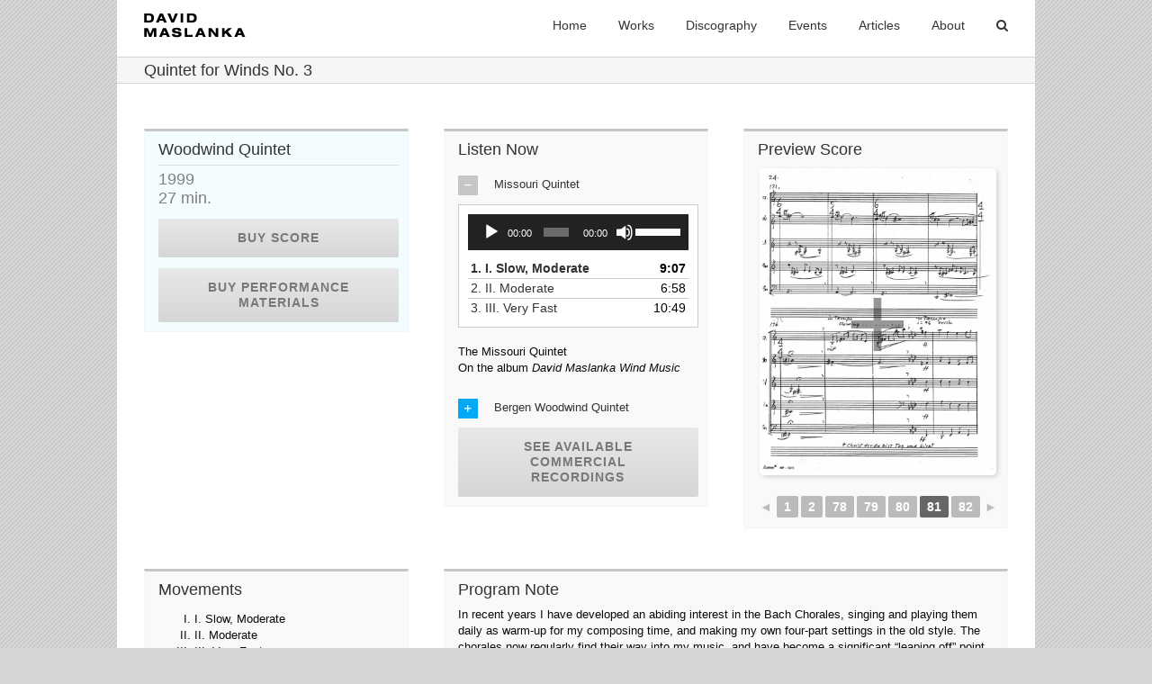

--- FILE ---
content_type: text/css
request_url: https://davidmaslanka.com/wp-content/themes/Avada-child/style.css?ver=1.0.0
body_size: -137
content:
/*
 Theme Name:   Avada Child
 Theme URI:    http://davidmaslanka.com
 Description:  Avada Child Theme
 Author:       Matthew Maslanka
 Author URI:   http://davidmaslanka.com
 Template:     Avada
 Version:      1.0.0
 License:      GNU General Public License v2 or later
 License URI:  http://www.gnu.org/licenses/gpl-2.0.html
 Tags:         
 Text Domain:  Avada-child
*/

--- FILE ---
content_type: application/javascript
request_url: https://davidmaslanka.com/wp-content/plugins/Archive/js/cff-scripts.js?15&ver=1.8
body_size: 13854
content:
(function($){ 

	//Toggle comments
	jQuery(document).on('click', '#cff a.cff-view-comments', function(){
		var $commentsBox = jQuery(this).closest('.cff-item').find('.cff-comments-box');
		
		$commentsBox.slideToggle();

		//Add comment avatars
		$commentsBox.find('.cff-comment:visible').each(function(){
			var $thisComment = jQuery(this);
			$thisComment.find('.cff-comment-img img').attr('src', 'https://graph.facebook.com/'+$thisComment.attr("data-id")+'/picture');
		});

	});

	//Set paths for query.php
	if (typeof cffsiteurl === 'undefined' || cffsiteurl == '') cffsiteurl = window.location.host + '/wp-content/plugins';
	var locatefile = true,
		url = cffsiteurl + "/custom-facebook-feed-pro/query.php";

	//Create meta data array for caching likes and comments
	metaArr = {};

	//Loop through the feeds on the page and add a unique attribute to each to use for lightbox groups
	var lb = 0;
	jQuery('#cff.cff-lb').each(function(){
		lb++;
		$(this).attr('data-cff-lb', lb);
	});
	
	//Loop through each item
	jQuery('#cff .cff-item, #cff .cff-album-item').each(function(){

		var $self = jQuery(this);

		//Wpautop fix
		if( $self.find('.cff-viewpost-link, .cff-viewpost-facebook, .cff-viewpost').parent('p').length ){
			//Don't unwrap event only viewpost link
			if( !$self.hasClass('event') ) $self.find('.cff-viewpost-link, .cff-viewpost-facebook, .cff-viewpost').unwrap('p');
		}
		if( $self.find('.cff-photo').parent('p').length ){
			$self.find('p .cff-photo').unwrap('p');
			$self.find('.cff-album-icon').appendTo('.cff-photo:last');
		}
		if( $self.find('.cff-event-thumb').parent('p').length ){
			$self.find('.cff-event-thumb').unwrap('p');
		}
		if( $self.find('.cff-vidLink').parent('p').length ){
			$self.find('.cff-vidLink').unwrap('p');
		}
		if( $self.find('.cff-link').parent('p').length ){
			$self.find('.cff-link').unwrap('p');
		}
		if( $self.find('.cff-viewpost-link').parent('p').length ){
			$self.find('.cff-viewpost-link').unwrap('p');
		}
		if( $self.find('.cff-viewpost-facebook').parent('p').length ){
			$self.find('.cff-viewpost-facebook').unwrap('p');
		}

		if( $self.find('iframe').parent('p').length ){
			$self.find('iframe').unwrap('p');
		}
		if( $self.find('.cff-author').parent('p').length ){
			$self.find('.cff-author').eq(1).unwrap('p');
			$self.find('.cff-author').eq(1).remove();
		}
		if( $self.find('.cff-view-comments').parent('p').length ){
			$self.find('.cff-meta-wrap > p').remove();
			$self.find('.cff-view-comments').eq(1).remove();
			//Move meta ul inside the link element
			var $cffMeta = $self.find('.cff-meta'),
				cffMetaClasses = $cffMeta.attr('class');
			$cffMeta.find('.cff-view-comments').unwrap().wrapInner('<ul class="'+cffMetaClasses+'">');
		}
		if( $self.find('.cff-photo').siblings('.cff-photo').length ){
			$self.find('.cff-photo').slice(0,2).remove();
		}

		//Expand post
		var	expanded = false,
			$post_text = $self.find('.cff-post-text .cff-text'),
			text_limit = $self.closest('#cff').attr('data-char');
		if (typeof text_limit === 'undefined' || text_limit == '') text_limit = 99999;
		
		//If the text is linked then use the text within the link
		if ( $post_text.find('a.cff-post-text-link').length ) $post_text = $self.find('.cff-post-text .cff-text a');
		var	full_text = $post_text.html();
		if(full_text == undefined) full_text = '';
		var short_text = full_text.substring(0,text_limit);

		//If the short text cuts off in the middle of a <br> tag then remove the stray '<' which is displayed
		var lastChar = short_text.substr(short_text.length - 1);
		if(lastChar == '<') short_text = short_text.substring(0, short_text.length - 1);

		//Cut the text based on limits set
		$post_text.html( short_text );
		//Show the 'See More' link if needed
		if (full_text.length > text_limit) $self.find('.cff-expand').show();
		//Click function
		$self.find('.cff-expand a').unbind('click').bind('click', function(e){
			e.preventDefault();
			var $expand = jQuery(this),
				$more = $expand.find('.cff-more'),
				$less = $expand.find('.cff-less');
			if (expanded == false){
				$post_text.html( full_text );
				expanded = true;
				$more.hide();
				$less.show();
			} else {
				$post_text.html( short_text );
				expanded = false;
				$more.show();
				$less.hide();			
			}
			cffLinkHashtags();
			//Add target to links in text when expanded
			$post_text.find('a').attr('target', '_blank');
		});
		//Add target attr to post text links via JS so aren't included in char count
		$post_text.find('a').attr({
			'target' : '_blank',
			'rel' : 'nofollow'
		});


		//AJAX
		//Set the path to query.php
		var post_id = $self.attr('id').substring(4),
			url = cffsiteurl + "/custom-facebook-feed-pro/query.php?id=" + post_id;

		//If the file can be found then load in likes and comments
		if (locatefile == true){
			var $likesCountSpan = $self.find('.cff-likes .cff-count'),
				$commentsCountSpan = $self.find('.cff-comments .cff-count');
			

			//If the likes or comment counts are above 25 then replace them with the query.php values
			if( $likesCountSpan.find('.cff-replace').length ) $likesCountSpan.load(url + '&type=likes body', function(response){

				//If a number is not returned then display 25+
				if( isNaN(response) ){
					$likesCountSpan.html('25+');
				} else {
					//Display the count number
					$likesCountSpan.html(response);
					//Add to cache array
					metaArr[ post_id + '_likes' ] = response;
				}

				//__, __ and 2 others like this
				var $likesCount = $self.find('.cff-comment-likes .cff-comment-likes-count');
				if( $likesCount.length ) {
					if( isNaN(response) ){
						//If the count is returned as 25+ from query.php then change to 23+ to account for -2
						$likesCount.text( '23+' );
					} else {
						$likesCount.text( response -2 );
					}
				}
			});

			if( $commentsCountSpan.find('.cff-replace').length ) $commentsCountSpan.load(url + '&type=comments body', function(response){
				//If a number is not returned then display 25+
				if( isNaN(response) ){
					$commentsCountSpan.html('25+');
				} else {
					//Display the count number
					$commentsCountSpan.html(response);
					//Add to cache array
					metaArr[ post_id + '_comments' ] = response;
				}
			});


		} else {
			$self.find('.cff-replace').show();
			$self.find('.cff-loader').hide();
		}


		//Only show 4 latest comments
		var $showMoreComments = $self.find('.cff-show-more-comments'),
			$comment = $self.find('.cff-comment');

		if ( $showMoreComments.length ) {
			$comment.hide();
			var commentCount = $comment.length,
				commentShow = parseInt( $self.find('.cff-comments-box').attr('data-num') );

			//Show latest few comments based on the number set by the user (data-num on the comments box)
			$comment.slice(commentCount - commentShow).show();
			//Show all on click
			jQuery(document).on('click', '.cff-show-more-comments', function(){
				//Hide 'Show previous comments' link
				jQuery(this).hide();

				//Show comments and add comment avatars
				jQuery(this).siblings('.cff-comment').show().each(function(){
					var $thisComment = jQuery(this);
					$thisComment.find('.cff-comment-img img').attr('src', 'https://graph.facebook.com/'+$thisComment.attr("data-id")+'/picture');
				});

			});
		}


		//Remove event end date day if the same as the start date
		if( $self.hasClass('cff-timeline-event') || $self.hasClass('cff-event') ){
			if( $(this).find('.cff-date .cff-start-date k').text() !== $(this).find('.cff-date .cff-end-date k').text() ) $(this).find('.cff-date .cff-end-date k').show();
		}


		//If a shared link image is 1x1 (after it's loaded) then hide it and add class (as php check for 1x1 doesn't always work)
		$self.find('.cff-link img').load(function() {
			var $cffSharedLink = $self.find('.cff-link');
			if( $cffSharedLink.find('img').width() < 2 ) {
				$cffSharedLink.hide().siblings('.cff-text-link').addClass('cff-no-image');
			}
		});


		function cffLinkHashtags(){
			//Link hashtags
			var cffTextStr = $self.find('.cff-text').html(),
				cffDescStr = $self.find('.cff-post-desc').html(),
				// regex = /(?:\s|^)(?:#(?!\d+(?:\s|$)))(\w+)(?=\s|$)/gi,
				// regex = /[#]+[A-Za-z0-9-_]+/g,
				// regex = /(^|\s)#(\w*[a-zA-Z_]+\w*[a-zA-Z_!.?]*)/,
				regex = /(^|\s)#(\w*[a-zA-Z_]+\w*)/gi,
				linkcolor = $self.find('.cff-text').attr('data-color');

			function replacer(hash){
				//Remove white space at beginning of hash
				var replacementString = jQuery.trim(hash);
				//If the hash is a hex code then don't replace it with a link as it's likely in the style attr, eg: "color: #ff0000"
				if ( /^#[0-9A-F]{6}$/i.test( replacementString ) ){
					return replacementString;
				} else {
					return ' <a href="https://www.facebook.com/hashtag/'+ replacementString.substring(1) +'" target="_blank" rel="nofollow" style="color:#' + linkcolor + '">' + replacementString + '</a>';
				}
			}

			if(cfflinkhashtags == 'true'){
				//Replace hashtags in text
				var $cffText = $self.find('.cff-text');
				
				if($cffText.length > 0){
					//Add a space after all <br> tags so that #hashtags immediately after them are also converted to hashtag links. Without the space they aren't captured by the regex.
					cffTextStr = cffTextStr.replace(/<br>/g, "<br> ");
					$cffText.html( cffTextStr.replace( regex , replacer ) );
				}
			}

			//Replace hashtags in desc
			if( $self.find('.cff-post-desc').length > 0 ) $self.find('.cff-post-desc').html( cffDescStr.replace( regex , replacer ) );
		}
		cffLinkHashtags();

		//Add target attr to post text links via JS so aren't included in char count
		$self.find('.cff-text a').attr('target', '_blank');


		//Add lightbox tile link to photos
		if( $self.closest('#cff').hasClass('cff-lb') ){
			$self.find('.cff-photo, .cff-album-cover, .cff-event-thumb, .cff-html5-video, .cff-iframe-wrap').each(function(){
				var $photo = $(this),
					postId = post_id,
					cffLightboxTitle = '',
					cffShowThumbs = false,
					postType = '';

				if( $self.hasClass('cff-album') || $self.hasClass('cff-albums-only') ) cffShowThumbs = true;

				//Set the caption/title
				if( $self.hasClass('cff-albums-only') ){
					postType = 'albumsonly';
					cffLightboxTitle = $self.find('img').attr('alt');
				} else if( $self.hasClass('cff-timeline-event') ) {
					cffLightboxTitle = $self.find('.cff-details p').eq(0).text() + ' - ' + $self.find('.cff-details p').eq(1).text();
				} else if ( $self.hasClass('cff-event') ) {
					cffLightboxTitle = $self.find('.cff-date').text();
				} else if( $self.hasClass('cff-album-item') ) {
					cffLightboxTitle = $self.find('img').attr('alt');
				} else {
					cffLightboxTitle = $self.find('.cff-text').text();
				}
				if(cffLightboxTitle.length > 1) cffLightboxTitle = cffLightboxTitle.replace(/"/g, '&quot;');

				//Create the lightbox link
				//Add the hover tile
				var cffLightboxTile = '<a class="cff-lightbox-link" rel="nofollow" ';

				//If it's a YouTube or Vimeo then set the poster image to use in the lightbox
				if( $photo.hasClass('cff-iframe-wrap') ){
					cffLightboxTile += 'href="'+cffsiteurl+'/custom-facebook-feed-pro/img/video-lightbox.png" data-iframe="'+$photo.find('iframe').attr('src')+'" ';
				} else {
					cffLightboxTile += 'href="'+$photo.find('img').attr('src')+'" data-iframe="" ';
				}

				//No nav
				// cffLightboxTile += 'data-cff-lightbox="'+postId+'" data-title="'+cffLightboxTitle+'" data-id="'+postId+'" data-thumbs="'+cffShowThumbs+'" ';
				cffLightboxTile += 'data-cff-lightbox="cff-lightbox-'+$self.closest("#cff").attr("data-cff-lb")+'" data-title="'+cffLightboxTitle+'" data-id="'+postId+'" data-thumbs="'+cffShowThumbs+'" ';

				//If it's an HTML5 video then set the data-video attr
				if( $photo.hasClass('cff-html5-video') ){
					cffLightboxTile += 'data-url="'+$photo.find('.cff-html5-play').attr('href')+'" data-video="'+$photo.find('video').attr('src');
				} else if( $photo.hasClass('cff-iframe-wrap') ) {
					cffLightboxTile += 'data-url="http://facebook.com/'+post_id+'" data-video=""';
				} else {
					cffLightboxTile += 'data-url="'+$photo.attr('href')+'" data-video=""';
				}

				cffLightboxTile += '" data-type="'+postType+'"><div class="cff-photo-hover"><i class="fa fa-arrows-alt"></i></div></a>';

				//Add the link to the photos/videos in the feed
				$photo.prepend(cffLightboxTile);

				//Fade in links on hover
				$photo.hover(function(){
					$self.find('.cff-photo-hover').fadeIn(200);
				}, function(){
					$self.find('.cff-photo-hover').stop().fadeOut(600);
				});
			});
		}

		//Share toolip function
		// jQuery(document).on('click', '.cff-share-link', function(){
  		//	 $(this).siblings('.cff-share-tooltip').toggle();
  		// });
		$self.find('.cff-share-link').unbind().bind('click', function(){
            $self.find('.cff-share-tooltip').toggle();
        });


	}); //End .cff-item each



	$('.cff-wrapper').each(function(){
		var $cff = $(this).find('#cff');

		//Allow us to make some tweaks when the feed is narrow
		function cffCheckWidth(){
			if( $cff.innerWidth() < 400 ){
				if( !$cff.hasClass('cff-disable-narrow') ) $cff.addClass('narrow');
			} else {
				$cff.removeClass('narrow');
			}
		}
		cffCheckWidth();

		function cffActionLinksPos(){
			if( $cff.innerWidth() < (160 + $('.cff-post-links').innerWidth() ) ){
				$cff.find('.cff-post-links').addClass('cff-left')
			} else {
				$cff.find('.cff-post-links').removeClass('cff-left');
			}
		}
		cffActionLinksPos();

		//Only check the width once the resize event is over
		var cffdelay = (function(){
			var cfftimer = 0;
				return function(cffcallback, cffms){
				clearTimeout (cfftimer);
				cfftimer = setTimeout(cffcallback, cffms);
			};
		})();
		// $(window).resize(function() {
		//     cffdelay(function(){
		//     	cffCheckWidth();
		//     	cffActionLinksPos();
		//     	cffResizeAlbum();
		//     }, 500);
		// });
		window.addEventListener('resize', function(event){
			cffdelay(function(){
		    	cffCheckWidth();
		    	cffActionLinksPos();
		    	cffResizeAlbum();
		    }, 500);
		});

	});


	//Albums only

	//Resize image height
	function cffResizeAlbum(){
		var cffAlbumWidth = $('.cff-album-item').eq(0).find('a').innerWidth();
		$('.cff-album-item a').css('height', cffAlbumWidth);
	}
	cffResizeAlbum();


	//HTML5 Video play button
	$(document).on('click', '#cff .cff-html5-video .cff-html5-play', function(e){
		e.preventDefault();

		var $self = $(this),
			$videoWrapper = $self.closest('.cff-html5-video'),
			video = $self.siblings('video')[0];
		video.play();
		$self.hide();

		//Show controls when the play button is clicked
		if (video.hasAttribute("controls")) {
		    video.removeAttribute("controls")   
		} else {
		    video.setAttribute("controls","controls")   
		}

		if($videoWrapper.innerWidth() < 150 && !$videoWrapper.hasClass('cff-no-video-expand')) {
			$videoWrapper.css('width','100%').closest('.cff-item').find('.cff-text-wrapper').css('width','100%');
		}
	});



	//Cache the likes and comments counts by sending an array via ajax to the main plugin file which then stores it in a transient
	function cffCacheMeta(metaArr){
		//If the transient doesn't exist (set in head JS vars) then cache the data
		if(cffmetatrans == 'false'){
			var cffTimesCached = 0,
				cffCacheDelay = setTimeout(function() {
					var cffCacheInterval = setInterval(function(){
						
						//Send the data to DB via ajax every 3 seconds for 3 attempts
						$.ajax(opts);

						cffTimesCached++;
						if(cffTimesCached == 3) clearInterval(cffCacheInterval);
					}, 3000);

					//Send the data to DB initially via ajax after a 0.5 second delay
					$.ajax(opts);
				}, 500);
		}

	    opts = {
	        url: cffajaxurl,
	        type: 'POST',
	        async: true,
	        cache: false,
	        data:{
	            action: 'cache_meta', // Tell WordPress how to handle this ajax request
	            count: metaArr // Passes array of meta data to WP to cache

	            //set the cache time to be always 10 mins or use cache time from the db/shortcode?

	        },
	        success: function(response) {
	            return; 
	        },
	        error: function(xhr,textStatus,e) {  // This can be expanded to provide more information
	            return; 
	        }
	    };
	    
	}
	cffCacheMeta(metaArr);



})(jQuery);








/*!
imgLiquid v0.9.944 / 03-05-2013
https://github.com/karacas/imgLiquid
*/

var imgLiquid = imgLiquid || {VER: '0.9.944'};
imgLiquid.bgs_Available = false;
imgLiquid.bgs_CheckRunned = false;
imgLiquid.injectCss = '.cff-album-cover img {visibility:hidden}';


(function ($) {

	// ___________________________________________________________________

	function checkBgsIsavailable() {
		if (imgLiquid.bgs_CheckRunned) return;
		else imgLiquid.bgs_CheckRunned = true;

		var spanBgs = $('<span style="background-size:cover" />');
		$('body').append(spanBgs);

		!function () {
			var bgs_Check = spanBgs[0];
			if (!bgs_Check || !window.getComputedStyle) return;
			var compStyle = window.getComputedStyle(bgs_Check, null);
			if (!compStyle || !compStyle.backgroundSize) return;
			imgLiquid.bgs_Available = (compStyle.backgroundSize === 'cover');
		}();

		spanBgs.remove();
	}


	// ___________________________________________________________________

	$.fn.extend({
		imgLiquid: function (options) {

			this.defaults = {
				fill: true,
				verticalAlign: 'center',			//	'top'	//	'bottom' // '50%'  // '10%'
				horizontalAlign: 'center',			//	'left'	//	'right'  // '50%'  // '10%'
				useBackgroundSize: true,
				useDataHtmlAttr: true,

				responsive: true,					/* Only for use with BackgroundSize false (or old browsers) */
				delay: 0,							/* Only for use with BackgroundSize false (or old browsers) */
				fadeInTime: 0,						/* Only for use with BackgroundSize false (or old browsers) */
				removeBoxBackground: true,			/* Only for use with BackgroundSize false (or old browsers) */
				hardPixels: true,					/* Only for use with BackgroundSize false (or old browsers) */
				responsiveCheckTime: 500,			/* Only for use with BackgroundSize false (or old browsers) */ /* time to check div resize */
				timecheckvisibility: 500,			/* Only for use with BackgroundSize false (or old browsers) */ /* time to recheck if visible/loaded */

				// CALLBACKS
				onStart: null,						// no-params
				onFinish: null,						// no-params
				onItemStart: null,					// params: (index, container, img )
				onItemFinish: null,					// params: (index, container, img )
				onItemError: null					// params: (index, container, img )
			};


			checkBgsIsavailable();
			var imgLiquidRoot = this;

			// Extend global settings
			this.options = options;
			this.settings = $.extend({}, this.defaults, this.options);

			// CallBack
			if (this.settings.onStart) this.settings.onStart();


			// ___________________________________________________________________

			return this.each(function ($i) {

				// MAIN >> each for image

				var settings = imgLiquidRoot.settings,
				$imgBoxCont = $(this),
				$img = $('img:first',$imgBoxCont);
				if (!$img.length) {onError(); return;}


				// Extend settings
				if (!$img.data('imgLiquid_settings')) {
					// First time
					settings = $.extend({}, imgLiquidRoot.settings, getSettingsOverwrite());
				} else {
					// Recall
					// Remove Classes
					$imgBoxCont.removeClass('imgLiquid_error').removeClass('imgLiquid_ready');
					settings = $.extend({}, $img.data('imgLiquid_settings'), imgLiquidRoot.options);
				}
				$img.data('imgLiquid_settings', settings);


				// Start CallBack
				if (settings.onItemStart) settings.onItemStart($i, $imgBoxCont, $img); /* << CallBack */


				// Process
				if (imgLiquid.bgs_Available && settings.useBackgroundSize)
					processBgSize();
				else
					processOldMethod();


				// END MAIN <<

				// ___________________________________________________________________

				function processBgSize() {

					// Check change img src
					if ($imgBoxCont.css('background-image').indexOf(encodeURI($img.attr('src'))) === -1) {
						// Change
						$imgBoxCont.css({'background-image': 'url("' + encodeURI($img.attr('src')) + '")'});
					}

					$imgBoxCont.css({
						'background-size':		(settings.fill) ? 'cover' : 'contain',
						'background-position':	(settings.horizontalAlign + ' ' + settings.verticalAlign).toLowerCase(),
						'background-repeat':	'no-repeat'
					});

					$('a:first', $imgBoxCont).css({
						'display':	'block',
						'width':	'100%',
						'height':	'100%'
					});

					$('img', $imgBoxCont).css({'display': 'none'});

					if (settings.onItemFinish) settings.onItemFinish($i, $imgBoxCont, $img); /* << CallBack */

					$imgBoxCont.addClass('imgLiquid_bgSize');
					$imgBoxCont.addClass('imgLiquid_ready');
					checkFinish();
				}

				// ___________________________________________________________________

				function processOldMethod() {

					// Check change img src
					if ($img.data('oldSrc') && $img.data('oldSrc') !== $img.attr('src')) {

						/* Clone & Reset img */
						var $imgCopy = $img.clone().removeAttr('style');
						$imgCopy.data('imgLiquid_settings', $img.data('imgLiquid_settings'));
						$img.parent().prepend($imgCopy);
						$img.remove();
						$img = $imgCopy;
						$img[0].width = 0;

						// Bug ie with > if (!$img[0].complete && $img[0].width) onError();
						setTimeout(processOldMethod, 10);
						return;
					}


					// Reproceess?
					if ($img.data('imgLiquid_oldProcessed')) {
						makeOldProcess(); return;
					}


					// Set data
					$img.data('imgLiquid_oldProcessed', false);
					$img.data('oldSrc', $img.attr('src'));


					// Hide others images
					$('img:not(:first)', $imgBoxCont).css('display', 'none');


					// CSSs
					$imgBoxCont.css({'overflow': 'hidden'});
					$img.fadeTo(0, 0).removeAttr('width').removeAttr('height').css({
						'visibility': 'visible',
						'max-width': 'none',
						'max-height': 'none',
						'width': 'auto',
						'height': 'auto',
						'display': 'block'
					});


					// CheckErrors
					$img.on('error', onError);
					$img[0].onerror = onError;


					// loop until load
					function onLoad() {
						if ($img.data('imgLiquid_error') || $img.data('imgLiquid_loaded') || $img.data('imgLiquid_oldProcessed')) return;
						if ($imgBoxCont.is(':visible') && $img[0].complete && $img[0].width > 0 && $img[0].height > 0) {
							$img.data('imgLiquid_loaded', true);
							setTimeout(makeOldProcess, $i * settings.delay);
						} else {
							setTimeout(onLoad, settings.timecheckvisibility);
						}
					}


					onLoad();
					checkResponsive();
				}

				// ___________________________________________________________________

				function checkResponsive() {

					/* Only for oldProcessed method (background-size dont need) */

					if (!settings.responsive && !$img.data('imgLiquid_oldProcessed')) return;
					if (!$img.data('imgLiquid_settings')) return;

					settings = $img.data('imgLiquid_settings');

					$imgBoxCont.actualSize = $imgBoxCont.get(0).offsetWidth + ($imgBoxCont.get(0).offsetHeight / 10000);
					if ($imgBoxCont.sizeOld && $imgBoxCont.actualSize !== $imgBoxCont.sizeOld) makeOldProcess();

					$imgBoxCont.sizeOld = $imgBoxCont.actualSize;
					setTimeout(checkResponsive, settings.responsiveCheckTime);
				}

				// ___________________________________________________________________

				function onError() {
					$img.data('imgLiquid_error', true);
					$imgBoxCont.addClass('imgLiquid_error');
					if (settings.onItemError) settings.onItemError($i, $imgBoxCont, $img); /* << CallBack */
					checkFinish();
				}

				// ___________________________________________________________________

				function getSettingsOverwrite() {
					var SettingsOverwrite = {};

					if (imgLiquidRoot.settings.useDataHtmlAttr) {
						var dif = $imgBoxCont.attr('data-imgLiquid-fill'),
						ha =  $imgBoxCont.attr('data-imgLiquid-horizontalAlign'),
						va =  $imgBoxCont.attr('data-imgLiquid-verticalAlign');

						if (dif === 'true' || dif === 'false') SettingsOverwrite.fill = Boolean (dif === 'true');
						if (ha !== undefined && (ha === 'left' || ha === 'center' || ha === 'right' || ha.indexOf('%') !== -1)) SettingsOverwrite.horizontalAlign = ha;
						if (va !== undefined && (va === 'top' ||  va === 'bottom' || va === 'center' || va.indexOf('%') !== -1)) SettingsOverwrite.verticalAlign = va;
					}

					if (imgLiquid.isIE && imgLiquidRoot.settings.ieFadeInDisabled) SettingsOverwrite.fadeInTime = 0; //ie no anims
					return SettingsOverwrite;
				}

				// ___________________________________________________________________

				function makeOldProcess() { /* Only for old browsers, or useBackgroundSize seted false */

					// Calculate size
					var w, h, wn, hn, ha, va, hdif, vdif,
					margT = 0,
					margL = 0,
					$imgCW = $imgBoxCont.width(),
					$imgCH = $imgBoxCont.height();


					// Save original sizes
					if ($img.data('owidth')	=== undefined) $img.data('owidth',	$img[0].width);
					if ($img.data('oheight') === undefined) $img.data('oheight', $img[0].height);


					// Compare ratio
					if (settings.fill === ($imgCW / $imgCH) >= ($img.data('owidth') / $img.data('oheight'))) {
						w = '100%';
						h = 'auto';
						wn = Math.floor($imgCW);
						hn = Math.floor($imgCW * ($img.data('oheight') / $img.data('owidth')));
					} else {
						w = 'auto';
						h = '100%';
						wn = Math.floor($imgCH * ($img.data('owidth') / $img.data('oheight')));
						hn = Math.floor($imgCH);
					}

					// Align X
					ha = settings.horizontalAlign.toLowerCase();
					hdif = $imgCW - wn;
					if (ha === 'left') margL = 0;
					if (ha === 'center') margL = hdif * 0.5;
					if (ha === 'right') margL = hdif;
					if (ha.indexOf('%') !== -1){
						ha = parseInt (ha.replace('%',''), 10);
						if (ha > 0) margL = hdif * ha * 0.01;
					}


					// Align Y
					va = settings.verticalAlign.toLowerCase();
					vdif = $imgCH - hn;
					if (va === 'left') margT = 0;
					if (va === 'center') margT = vdif * 0.5;
					if (va === 'bottom') margT = vdif;
					if (va.indexOf('%') !== -1){
						va = parseInt (va.replace('%',''), 10);
						if (va > 0) margT = vdif * va * 0.01;
					}


					// Add Css
					if (settings.hardPixels) {w = wn; h = hn;}
					$img.css({
						'width': w,
						'height': h,
						'margin-left': Math.floor(margL),
						'margin-top': Math.floor(margT)
					});


					// FadeIn > Only first time
					if (!$img.data('imgLiquid_oldProcessed')) {
						$img.fadeTo(settings.fadeInTime, 1);
						$img.data('imgLiquid_oldProcessed', true);
						if (settings.removeBoxBackground) $imgBoxCont.css('background-image', 'none');
						$imgBoxCont.addClass('imgLiquid_nobgSize');
						$imgBoxCont.addClass('imgLiquid_ready');
					}


					if (settings.onItemFinish) settings.onItemFinish($i, $imgBoxCont, $img); /* << CallBack */
					checkFinish();
				}

				// ___________________________________________________________________

				function checkFinish() { /* Check callBack */
					if ($i === imgLiquidRoot.length - 1) if (imgLiquidRoot.settings.onFinish) imgLiquidRoot.settings.onFinish();
				}


			});
		}
	});
})(jQuery);


// Inject css styles ______________________________________________________
!function () {
	var css = imgLiquid.injectCss,
	head = document.getElementsByTagName('head')[0],
	style = document.createElement('style');
	style.type = 'text/css';
	if (style.styleSheet) {
		style.styleSheet.cssText = css;
	} else {
		style.appendChild(document.createTextNode(css));
	}
	head.appendChild(style);
}();
jQuery(".cff-album-cover").imgLiquid({fill:true});





function cffLightbox(){
	/**
	 * Lightbox v2.7.1
	 * by Lokesh Dhakar - http://lokeshdhakar.com/projects/lightbox2/
	 *
	 * @license http://creativecommons.org/licenses/by/2.5/
	 * - Free for use in both personal and commercial projects
	 * - Attribution requires leaving author name, author link, and the license info intact
	 */

	(function() {
	  // Use local alias
	  var $ = jQuery;

	  var LightboxOptions = (function() {
	    function LightboxOptions() {
	      this.fadeDuration                = 300;
	      this.fitImagesInViewport         = true;
	      this.resizeDuration              = 400;
	      this.positionFromTop             = 50;
	      this.showImageNumberLabel        = true;
	      this.alwaysShowNavOnTouchDevices = false;
	      this.wrapAround                  = false;
	    }
	    
	    // Change to localize to non-english language
	    LightboxOptions.prototype.albumLabel = function(curImageNum, albumSize) {
	      return curImageNum + " / " + albumSize;
	    };

	    return LightboxOptions;
	  })();


	  var Lightbox = (function() {
	    function Lightbox(options) {
	      this.options           = options;
	      this.album             = [];
	      this.currentImageIndex = void 0;
	      this.init();
	    }

	    Lightbox.prototype.init = function() {
	      this.enable();
	      this.build();
	    };

	    // Loop through anchors and areamaps looking for either data-lightbox attributes or rel attributes
	    // that contain 'lightbox'. When these are clicked, start lightbox.
	    Lightbox.prototype.enable = function() {
	      var self = this;
	      $('body').on('click', 'a[rel^=lightbox], area[rel^=lightbox], a[data-cff-lightbox], area[data-cff-lightbox]', function(event) {
	        self.start($(event.currentTarget));
	        return false;
	      });
	    };

	    // Build html for the lightbox and the overlay.
	    // Attach event handlers to the new DOM elements. click click click
	    Lightbox.prototype.build = function() {
	      var self = this;
	      $("<div id='cff-lightbox-overlay' class='cff-lightbox-overlay'></div><div id='cff-lightbox-wrapper' class='cff-lightbox-wrapper'><div class='cff-lightbox-outerContainer'><div class='cff-lightbox-container'><video class='cff-lightbox-video' src='' poster='' controls></video><iframe type='text/html' src='' allowfullscreen frameborder='0' webkitAllowFullScreen mozallowfullscreen allowFullScreen></iframe><img class='cff-lightbox-image' src='' /><div class='cff-lightbox-nav'><a class='cff-lightbox-prev' href=''></a><a class='cff-lightbox-next' href=''></a></div><div class='cff-lightbox-loader'><a class='cff-lightbox-cancel'></a></div></div></div><div class='cff-lightbox-dataContainer'><div class='cff-lightbox-data'><div class='cff-lightbox-details'><p class='cff-lightbox-caption'><span class='cff-lightbox-caption-text'></span><a class='cff-lightbox-facebook' href=''>"+$('#cff').attr('data-fb-text')+"</a></p><div class='cff-lightbox-thumbs'><div class='cff-lightbox-thumbs-holder'></div><div class='cff-loader fa-spin'></div></div></div><div class='cff-lightbox-closeContainer'><a class='cff-lightbox-close'><i class='fa fa-times'></i></a></div></div></div></div>").appendTo($('body'));
	      
	      // Cache jQuery objects
	      this.$lightbox       = $('#cff-lightbox-wrapper');
	      this.$overlay        = $('#cff-lightbox-overlay');
	      this.$outerContainer = this.$lightbox.find('.cff-lightbox-outerContainer');
	      this.$container      = this.$lightbox.find('.cff-lightbox-container');

	      // Store css values for future lookup
	      this.containerTopPadding = parseInt(this.$container.css('padding-top'), 10);
	      this.containerRightPadding = parseInt(this.$container.css('padding-right'), 10);
	      this.containerBottomPadding = parseInt(this.$container.css('padding-bottom'), 10);
	      this.containerLeftPadding = parseInt(this.$container.css('padding-left'), 10);
	      
	      // Attach event handlers to the newly minted DOM elements
	      this.$overlay.hide().on('click', function() {
	        self.end();
	        if( cff_supports_video() ) $('#cff-lightbox-wrapper .cff-lightbox-video')[0].pause();
	        $('#cff-lightbox-wrapper iframe').attr('src', '');
	        return false;
	      });


	      this.$lightbox.hide().on('click', function(event) {
	        if ($(event.target).attr('id') === 'cff-lightbox-wrapper') {
	          self.end();
		        if( cff_supports_video() ) $('#cff-lightbox-wrapper .cff-lightbox-video')[0].pause();
		        $('#cff-lightbox-wrapper iframe').attr('src', '');
	        }
	        return false;
	      });
	      this.$outerContainer.on('click', function(event) {
	        if ($(event.target).attr('id') === 'cff-lightbox-wrapper') {
	          self.end();
	          if( cff_supports_video() ) $('#cff-lightbox-wrapper .cff-lightbox-video')[0].pause();
	        	$('#cff-lightbox-wrapper iframe').attr('src', '');
	        }
	        return false;
	      });


	      this.$lightbox.find('.cff-lightbox-prev').on('click', function() {
	        if (self.currentImageIndex === 0) {
	          self.changeImage(self.album.length - 1);
	        } else {
	          self.changeImage(self.currentImageIndex - 1);
	        }
	        if( cff_supports_video() ) $('#cff-lightbox-wrapper .cff-lightbox-video')[0].pause();
	        $('#cff-lightbox-wrapper iframe').attr('src', '');
	        return false;
	      });

	      this.$lightbox.find('.cff-lightbox-next').on('click', function() {
	        if (self.currentImageIndex === self.album.length - 1) {
	          self.changeImage(0);
	        } else {
	          self.changeImage(self.currentImageIndex + 1);
	        }
	        if( cff_supports_video() ) $('#cff-lightbox-wrapper .cff-lightbox-video')[0].pause();
	        $('#cff-lightbox-wrapper iframe').attr('src', '');
	        return false;
	      });


	      //CHANGE IMAGE ON THUMB CLICK
	      $('.cff-lightbox-thumbs').on('click', '.cff-lightbox-attachment', function (){
	      	var $thumb = $(this),
	      		$thumbImg = $thumb.find('img');

	      	//Pass image URL, width and height to the change image function
	      	//We don't know the imageNumber here so pass in 'same' so that it stays the same
	        self.changeImage('same', $thumb.attr('href'), $thumbImg.attr('width'), $thumbImg.attr('height'), $thumb.attr('data-facebook'));
	        return false;
	      });


	      this.$lightbox.find('.cff-lightbox-loader, .cff-lightbox-close').on('click', function() {
	        self.end();
	        if( cff_supports_video() ) $('#cff-lightbox-wrapper .cff-lightbox-video')[0].pause();
	        $('#cff-lightbox-wrapper iframe').attr('src', '');
	        return false;
	      });
	    };

	    // Show overlay and lightbox. If the image is part of a set, add siblings to album array.
	    Lightbox.prototype.start = function($link) {
	      var self    = this;
	      var $window = $(window);

	      $window.on('resize', $.proxy(this.sizeOverlay, this));

	      $('select, object, embed').css({
	        visibility: "hidden"
	      });

	      this.sizeOverlay();

	      this.album = [];
	      var imageNumber = 0;

	      function addToAlbum($link) {
	        self.album.push({
	          link: $link.attr('href'),
	          title: $link.attr('data-title') || $link.attr('title'),
	          postid: $link.attr('data-id'),
	          showthumbs: $link.attr('data-thumbs'),
	          facebookurl: $link.attr('data-url'),
	          video: $link.attr('data-video'),
	          iframe: $link.attr('data-iframe'),
	          type: $link.attr('data-type'),
	        });
	      }

	      // Support both data-lightbox attribute and rel attribute implementations
	      var dataLightboxValue = $link.attr('data-cff-lightbox');
	      var $links;

	      if (dataLightboxValue) {
	        $links = $($link.prop("tagName") + '[data-cff-lightbox="' + dataLightboxValue + '"]');
	        for (var i = 0; i < $links.length; i = ++i) {
	          addToAlbum($($links[i]));
	          if ($links[i] === $link[0]) {
	            imageNumber = i;
	          }
	        }
	      } else {
	        if ($link.attr('rel') === 'lightbox') {
	          // If image is not part of a set
	          addToAlbum($link);
	        } else {
	          // If image is part of a set
	          $links = $($link.prop("tagName") + '[rel="' + $link.attr('rel') + '"]');
	          for (var j = 0; j < $links.length; j = ++j) {
	            addToAlbum($($links[j]));
	            if ($links[j] === $link[0]) {
	              imageNumber = j;
	            }
	          }
	        }
	      }
	      
	      // Position Lightbox
	      var top  = $window.scrollTop() + this.options.positionFromTop;
	      var left = $window.scrollLeft();
	      this.$lightbox.css({
	        top: top + 'px',
	        left: left + 'px'
	      }).fadeIn(this.options.fadeDuration);

	      this.changeImage(imageNumber);
	    };

	    // Hide most UI elements in preparation for the animated resizing of the lightbox.
	    Lightbox.prototype.changeImage = function(imageNumberVal, imageUrl, imgWidth, imgHeight, facebookLink) {
	      var self = this,
	      	isThumb = false,
	      	bottomPadding = 120;

	      	if(imageNumberVal == 'same'){
	      		imageNumber = imageNumber;
	      	} else {
	      		imageNumber = imageNumberVal;
	      	}

	      //Is this a thumb being clicked?
	      if(typeof imageUrl !== 'undefined') isThumb = true;

	      this.disableKeyboardNav();
	      var $image = this.$lightbox.find('.cff-lightbox-image');

	      this.$overlay.fadeIn(this.options.fadeDuration);

	      $('.cff-lightbox-loader').fadeIn('slow');
	      this.$lightbox.find('.cff-lightbox-image, .cff-lightbox-nav, .cff-lightbox-prev, .cff-lightbox-next, .cff-lightbox-dataContainer, .cff-lightbox-numbers, .cff-lightbox-caption').hide();

	      this.$outerContainer.addClass('animating');

	      // When image to show is preloaded, we send the width and height to sizeContainer()
	      var preloader = new Image();
	      preloader.onload = function() {
	        var $preloader, imageHeight, imageWidth, maxImageHeight, maxImageWidth, windowHeight, windowWidth;
	        
	        $image.attr('src', self.album[imageNumber].link);

	        /*** THUMBS ***/
	        //Change the main image when the thumb is clicked
	        if(isThumb){
	        	$image.attr('src', imageUrl);
	        	$('.cff-lightbox-facebook').attr('href', facebookLink);

	        	//Set width and height of image when thumb is clicked
	        	preloader.width = imgWidth;
	        	preloader.height = imgHeight;

	        	//Increase bottom padding to make room for at least one row of thumbs
	        	bottomPadding = 180;
	        }
	        /*** THUMBS ***/

	        $preloader = $(preloader);

	        $image.width(preloader.width);
	        $image.height(preloader.height);
	        
	        if (self.options.fitImagesInViewport) {
	          // Fit image inside the viewport.
	          // Take into account the border around the image and an additional 10px gutter on each side.

	          windowWidth    = $(window).width();
	          windowHeight   = $(window).height();
	          maxImageWidth  = windowWidth - self.containerLeftPadding - self.containerRightPadding - 20;
	          maxImageHeight = windowHeight - self.containerTopPadding - self.containerBottomPadding - bottomPadding;

	          // Is there a fitting issue?
	          if ((preloader.width > maxImageWidth) || (preloader.height > maxImageHeight)) {
	            if ((preloader.width / maxImageWidth) > (preloader.height / maxImageHeight)) {
	              imageWidth  = maxImageWidth;
	              imageHeight = parseInt(preloader.height / (preloader.width / imageWidth), 10);
	              $image.width(imageWidth);
	              $image.height(imageHeight);
	            } else {
	              imageHeight = maxImageHeight;
	              imageWidth = parseInt(preloader.width / (preloader.height / imageHeight), 10);
	              $image.width(imageWidth);
	              $image.height(imageHeight);
	            }
	          }
	        }

	        //Pass the width and height of the main image
	        self.sizeContainer($image.width(), $image.height());

	      };

	      preloader.src          = this.album[imageNumber].link;
	      this.currentImageIndex = imageNumber;
	    };

	    // Stretch overlay to fit the viewport
	    Lightbox.prototype.sizeOverlay = function() {
	      this.$overlay
	        .width($(window).width())
	        .height($(document).height());
	    };

	    // Animate the size of the lightbox to fit the image we are showing
	    Lightbox.prototype.sizeContainer = function(imageWidth, imageHeight) {
	      var self = this;
	      
	      var oldWidth  = this.$outerContainer.outerWidth();
	      var oldHeight = this.$outerContainer.outerHeight();
	      var newWidth  = imageWidth + this.containerLeftPadding + this.containerRightPadding;
	      var newHeight = imageHeight + this.containerTopPadding + this.containerBottomPadding;
	      
	      function postResize() {
	        self.$lightbox.find('.cff-lightbox-dataContainer').width(newWidth);
	        self.$lightbox.find('.cff-lightbox-prevLink').height(newHeight);
	        self.$lightbox.find('.cff-lightbox-nextLink').height(newHeight);
	        self.showImage();
	      }

	      if (oldWidth !== newWidth || oldHeight !== newHeight) {
	        this.$outerContainer.animate({
	          width: newWidth,
	          height: newHeight
	        }, this.options.resizeDuration, 'swing', function() {
	          postResize();
	        });
	      } else {
	        postResize();
	      }
	    };

	    // Display the image and it's details and begin preload neighboring images.
	    Lightbox.prototype.showImage = function() {
	      this.$lightbox.find('.cff-lightbox-loader').hide();
	      this.$lightbox.find('.cff-lightbox-image').fadeIn('slow');
	    
	      this.updateNav();
	      this.updateDetails();
	      this.preloadNeighboringImages();
	      this.enableKeyboardNav();
	    };

	    // Display previous and next navigation if appropriate.
	    Lightbox.prototype.updateNav = function() {
	      // Check to see if the browser supports touch events. If so, we take the conservative approach
	      // and assume that mouse hover events are not supported and always show prev/next navigation
	      // arrows in image sets.
	      var alwaysShowNav = false;
	      try {
	        document.createEvent("TouchEvent");
	        alwaysShowNav = (this.options.alwaysShowNavOnTouchDevices)? true: false;
	      } catch (e) {}

	      this.$lightbox.find('.cff-lightbox-nav').show();

	      if (this.album.length > 1) {
	        if (this.options.wrapAround) {
	          if (alwaysShowNav) {
	            this.$lightbox.find('.cff-lightbox-prev, .cff-lightbox-next').css('opacity', '1');
	          }
	          this.$lightbox.find('.cff-lightbox-prev, .cff-lightbox-next').show();
	        } else {
	          if (this.currentImageIndex > 0) {
	            this.$lightbox.find('.cff-lightbox-prev').show();
	            if (alwaysShowNav) {
	              this.$lightbox.find('.cff-lightbox-prev').css('opacity', '1');
	            }
	          }
	          if (this.currentImageIndex < this.album.length - 1) {
	            this.$lightbox.find('.cff-lightbox-next').show();
	            if (alwaysShowNav) {
	              this.$lightbox.find('.cff-lightbox-next').css('opacity', '1');
	            }
	          }
	        }
	      }
	    };

	    var thumbsArr = {};

	    // Display caption, image number, and closing button.
	    Lightbox.prototype.updateDetails = function() {
	    	var self = this;

	    	this.$lightbox.find('.cff-lightbox-nav, .cff-lightbox-nav a').show();

	      	/** NEW PHOTO ACTION **/
	      	//Switch video when either a new popup or navigating to new one
            if( cff_supports_video() ){
                $('#cff-lightbox-wrapper').removeClass('cff-has-video');
                if( this.album[this.currentImageIndex].video.length ){
                	$('#cff-lightbox-wrapper').addClass('cff-has-video');
	                $('.cff-lightbox-video').attr({
	                	'src' : this.album[this.currentImageIndex].video,
	                	'poster' : this.album[this.currentImageIndex].link,
	                	'autoplay' : 'true'
	                });
	            }
	        }

            $('#cff-lightbox-wrapper').removeClass('cff-has-iframe');
	        if( this.album[this.currentImageIndex].iframe.length ){
	        	var videoURL = this.album[this.currentImageIndex].iframe;
            	$('#cff-lightbox-wrapper').addClass('cff-has-iframe');

            	//Add a slight delay before adding the URL else it doesn't autoplay on Firefox
	            var vInt = setTimeout(function() {
					$('#cff-lightbox-wrapper iframe').attr({
	                	'src' : videoURL + '?autoplay=1'
	                });
				}, 500);
            }


	      	//Remove existing thumbs
	      	$('.cff-lightbox-thumbs-holder').empty();

	      	//Change the link on the Facebook icon to be the link to the Facebook post only if it's the first image in the lightbox and one of the thumbs hasn't been clicked
	      	if( this.album[this.currentImageIndex].link == $('.cff-lightbox-image').attr('src') ){
	      		$('.cff-lightbox-facebook').attr('href', this.album[this.currentImageIndex].facebookurl);
	      	}

	      	//Show thumbs area if there are thumbs
	     	if( this.album[this.currentImageIndex].showthumbs == 'true' ){
	      		$('.cff-lightbox-thumbs').show();
	      		$('.cff-lightbox-thumbs .cff-loader').show();

	      		//Get the post ID
	      		var thisPostId = this.album[this.currentImageIndex].postid,
	      			albumInfo = '',
			      	albumThumbs = '';


		      	if( typeof thumbsArr[thisPostId] !== 'undefined' ){

		      		//load them in from array
		      		$.each(thumbsArr[thisPostId], function(i, thumb) {
					  albumThumbs += '<a href="'+thumb[0]+'" class="cff-lightbox-attachment" data-facebook="'+thumb[3]+'"><img src="'+thumb[0]+'" width="'+thumb[1]+'" height="'+thumb[2]+'" /></a>';
					});

		      		//Add thumbs to the page
	            	$('.cff-lightbox-thumbs-holder').append( albumThumbs );

	            	//Liquidfill the thumbs
	            	jQuery(".cff-lightbox-thumbs-holder a").imgLiquid({fill:true});

	            	//Hide the loader
	            	$('.cff-lightbox-thumbs .cff-loader').hide();

		      	} else {
		      		//Use ajax to get them from Facebook API

		      		//Set paths for thumbs.php
				  	if (typeof cffsiteurl === 'undefined' || cffsiteurl == '') cffsiteurl = window.location.host + '/wp-content/plugins';

				  	//AJAX
			      	//Set the path to thumbs.php
				  	var cffAttachmentsUrl = cffsiteurl + "/custom-facebook-feed-pro/thumbs.php?id=" + thisPostId,
			      		thumbsData = [],
			      		albumsonly = false;

			      	//If this is an albums only item and the thumbs will
			      	if( this.album[this.currentImageIndex].type == 'albumsonly' ){
			      		albumsonly = true;
			      		cffAttachmentsUrl = cffAttachmentsUrl + '&albumsonly=true'
			      	}

			      	$.ajax({
		            method: "GET",
		            url: cffAttachmentsUrl,
		            // dataType: "jsonp",
		            success: function(data) {
		            	// albumInfo = '<h4>' + data.attachments.data[0].title + '</h4>';
		            	// albumInfo += '<p><a href="' + data.attachments.data[0].url + '" target="_blank">View album</a></p>';

		            	//Convert string of data received from thumbs.php to a JSON object
		            	data = jQuery.parseJSON( data );

		            	if(albumsonly){
		            		//Compile the thumbs
				      		$.each(data.data, function(i, photoItem) {
							  albumThumbs += '<a href="'+photoItem.source+'" class="cff-lightbox-attachment" data-facebook="http://facebook.com/'+photoItem.id+'"><img src="'+photoItem.source+'" width="'+photoItem.width+'" height="'+photoItem.height+'" /></a>';

							  thumbsData.push([photoItem.source, photoItem.width, photoItem.height, 'http://facebook.com/'+photoItem.id]);
							});
		            	} else {
		            		//Compile the thumbs
				      		$.each(data.attachments.data[0].subattachments.data, function(i, subattachment) {
							  albumThumbs += '<a href="'+subattachment.media.image.src+'" class="cff-lightbox-attachment" data-facebook="'+subattachment.url+'"><img src="'+subattachment.media.image.src+'" width="'+subattachment.media.image.width+'" height="'+subattachment.media.image.height+'" /></a>';

							  thumbsData.push([subattachment.media.image.src, subattachment.media.image.width, subattachment.media.image.height, subattachment.url]);
							});
		            	}

						//Add thumbs to the page
		            	$('.cff-lightbox-thumbs-holder').append( albumThumbs );

		            	//Liquidfill the thumbs
		            	jQuery(".cff-lightbox-thumbs-holder .cff-lightbox-attachment").imgLiquid({fill:true});

		            	//Hide the loader
		            	$('.cff-lightbox-thumbs .cff-loader').hide();

		            	//Add the thumbs to the thumbs array to store them
		            	thumbsArr[ thisPostId ] = thumbsData;

		            	//Add a 'See More' link to thumbs which are more than 12. Use custom "See More" text for the link. Add an option to load more thumbs instead?
		            	// if( $('.cff-lightbox-attachment').length == 12 ) $('.cff-lightbox-thumbs-holder').append('<p><a href="https://facebook.com/'+data.id+'" style="width: 100%; height: auto;"">See More</a></p>');

			          }
			        });

		      	}


	      	} else {
	      		//If there are no thumbs then hide the thumbs area
	      		$('.cff-lightbox-thumbs').hide();
	      	}


	      /** END NEW PHOTO ACTION **/


	      // Enable anchor clicks in the injected caption html.
	      // Thanks Nate Wright for the fix. @https://github.com/NateWr
	      if (typeof this.album[this.currentImageIndex].title !== 'undefined' && this.album[this.currentImageIndex].title !== "") {
	        this.$lightbox.find('.cff-lightbox-caption .cff-lightbox-caption-text').html(this.album[this.currentImageIndex].title);
	        this.$lightbox.find('.cff-lightbox-caption').fadeIn('fast');
	        this.$lightbox.find('.cff-lightbox-facebook').unbind().on('click', function(event){
	            window.open(
	            	$(this).attr('href'),
	            	'_blank'
	            )
	          });
	      }

	    
	      if (this.album.length > 1 && this.options.showImageNumberLabel) {
	        this.$lightbox.find('.cff-lightbox-number').text(this.options.albumLabel(this.currentImageIndex + 1, this.album.length)).fadeIn('fast');
	      } else {
	        this.$lightbox.find('.cff-lightbox-number').hide();
	      }
	    
	      this.$outerContainer.removeClass('animating');
	    
	      this.$lightbox.find('.cff-lightbox-dataContainer').fadeIn(this.options.resizeDuration, function() {
	        return self.sizeOverlay();
	      });
	    };

	    // Preload previous and next images in set.
	    Lightbox.prototype.preloadNeighboringImages = function() {
	      if (this.album.length > this.currentImageIndex + 1) {
	        var preloadNext = new Image();
	        preloadNext.src = this.album[this.currentImageIndex + 1].link;
	      }
	      if (this.currentImageIndex > 0) {
	        var preloadPrev = new Image();
	        preloadPrev.src = this.album[this.currentImageIndex - 1].link;
	      }
	    };

	    Lightbox.prototype.enableKeyboardNav = function() {
	      $(document).on('keyup.keyboard', $.proxy(this.keyboardAction, this));
	    };

	    Lightbox.prototype.disableKeyboardNav = function() {
	      $(document).off('.keyboard');
	    };

	    Lightbox.prototype.keyboardAction = function(event) {
	      var KEYCODE_ESC        = 27;
	      var KEYCODE_LEFTARROW  = 37;
	      var KEYCODE_RIGHTARROW = 39;

	      var keycode = event.keyCode;
	      var key     = String.fromCharCode(keycode).toLowerCase();
	      if (keycode === KEYCODE_ESC || key.match(/x|o|c/)) {
	        this.end();
	      } else if (key === 'p' || keycode === KEYCODE_LEFTARROW) {
	        if (this.currentImageIndex !== 0) {
	          this.changeImage(this.currentImageIndex - 1);
	        } else if (this.options.wrapAround && this.album.length > 1) {
	          this.changeImage(this.album.length - 1);
	        }
	      } else if (key === 'n' || keycode === KEYCODE_RIGHTARROW) {
	        if (this.currentImageIndex !== this.album.length - 1) {
	          this.changeImage(this.currentImageIndex + 1);
	        } else if (this.options.wrapAround && this.album.length > 1) {
	          this.changeImage(0);
	        }
	      }
	    };

	    // Closing time. :-(
	    Lightbox.prototype.end = function() {
	      this.disableKeyboardNav();
	      $(window).off("resize", this.sizeOverlay);
	      this.$lightbox.fadeOut(this.options.fadeDuration);
	      this.$overlay.fadeOut(this.options.fadeDuration);
	      $('select, object, embed').css({
	        visibility: "visible"
	      });
	    };

	    return Lightbox;

	  })();

	  $(function() {
	    var options  = new LightboxOptions();
	    var lightbox = new Lightbox(options);
	  });

	}).call(this);

	//Checks whether browser support HTML5 video element
	function cff_supports_video() {
	  return !!document.createElement('video').canPlayType;
	}


} //End cffLightbox function

//Only call the lightbox if the class is on at least one feed on the page
if( jQuery('#cff.cff-lb').length ) cffLightbox();